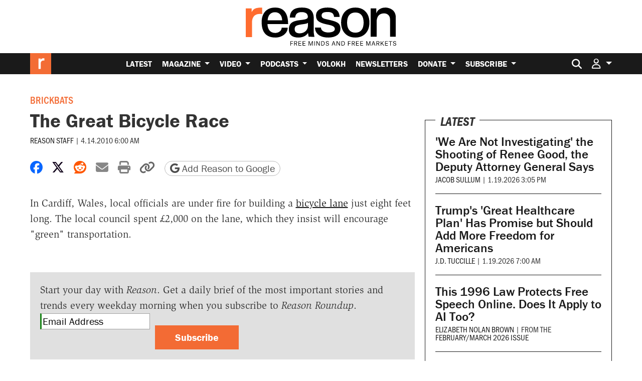

--- FILE ---
content_type: text/html; charset=utf-8
request_url: https://www.google.com/recaptcha/api2/anchor?ar=1&k=6LeMnkUaAAAAALL8T1-XAyB7vxpOeTExu6KwR48-&co=aHR0cHM6Ly9yZWFzb24uY29tOjQ0Mw..&hl=en&v=PoyoqOPhxBO7pBk68S4YbpHZ&size=invisible&anchor-ms=20000&execute-ms=30000&cb=6bmu88cnq4h4
body_size: 48709
content:
<!DOCTYPE HTML><html dir="ltr" lang="en"><head><meta http-equiv="Content-Type" content="text/html; charset=UTF-8">
<meta http-equiv="X-UA-Compatible" content="IE=edge">
<title>reCAPTCHA</title>
<style type="text/css">
/* cyrillic-ext */
@font-face {
  font-family: 'Roboto';
  font-style: normal;
  font-weight: 400;
  font-stretch: 100%;
  src: url(//fonts.gstatic.com/s/roboto/v48/KFO7CnqEu92Fr1ME7kSn66aGLdTylUAMa3GUBHMdazTgWw.woff2) format('woff2');
  unicode-range: U+0460-052F, U+1C80-1C8A, U+20B4, U+2DE0-2DFF, U+A640-A69F, U+FE2E-FE2F;
}
/* cyrillic */
@font-face {
  font-family: 'Roboto';
  font-style: normal;
  font-weight: 400;
  font-stretch: 100%;
  src: url(//fonts.gstatic.com/s/roboto/v48/KFO7CnqEu92Fr1ME7kSn66aGLdTylUAMa3iUBHMdazTgWw.woff2) format('woff2');
  unicode-range: U+0301, U+0400-045F, U+0490-0491, U+04B0-04B1, U+2116;
}
/* greek-ext */
@font-face {
  font-family: 'Roboto';
  font-style: normal;
  font-weight: 400;
  font-stretch: 100%;
  src: url(//fonts.gstatic.com/s/roboto/v48/KFO7CnqEu92Fr1ME7kSn66aGLdTylUAMa3CUBHMdazTgWw.woff2) format('woff2');
  unicode-range: U+1F00-1FFF;
}
/* greek */
@font-face {
  font-family: 'Roboto';
  font-style: normal;
  font-weight: 400;
  font-stretch: 100%;
  src: url(//fonts.gstatic.com/s/roboto/v48/KFO7CnqEu92Fr1ME7kSn66aGLdTylUAMa3-UBHMdazTgWw.woff2) format('woff2');
  unicode-range: U+0370-0377, U+037A-037F, U+0384-038A, U+038C, U+038E-03A1, U+03A3-03FF;
}
/* math */
@font-face {
  font-family: 'Roboto';
  font-style: normal;
  font-weight: 400;
  font-stretch: 100%;
  src: url(//fonts.gstatic.com/s/roboto/v48/KFO7CnqEu92Fr1ME7kSn66aGLdTylUAMawCUBHMdazTgWw.woff2) format('woff2');
  unicode-range: U+0302-0303, U+0305, U+0307-0308, U+0310, U+0312, U+0315, U+031A, U+0326-0327, U+032C, U+032F-0330, U+0332-0333, U+0338, U+033A, U+0346, U+034D, U+0391-03A1, U+03A3-03A9, U+03B1-03C9, U+03D1, U+03D5-03D6, U+03F0-03F1, U+03F4-03F5, U+2016-2017, U+2034-2038, U+203C, U+2040, U+2043, U+2047, U+2050, U+2057, U+205F, U+2070-2071, U+2074-208E, U+2090-209C, U+20D0-20DC, U+20E1, U+20E5-20EF, U+2100-2112, U+2114-2115, U+2117-2121, U+2123-214F, U+2190, U+2192, U+2194-21AE, U+21B0-21E5, U+21F1-21F2, U+21F4-2211, U+2213-2214, U+2216-22FF, U+2308-230B, U+2310, U+2319, U+231C-2321, U+2336-237A, U+237C, U+2395, U+239B-23B7, U+23D0, U+23DC-23E1, U+2474-2475, U+25AF, U+25B3, U+25B7, U+25BD, U+25C1, U+25CA, U+25CC, U+25FB, U+266D-266F, U+27C0-27FF, U+2900-2AFF, U+2B0E-2B11, U+2B30-2B4C, U+2BFE, U+3030, U+FF5B, U+FF5D, U+1D400-1D7FF, U+1EE00-1EEFF;
}
/* symbols */
@font-face {
  font-family: 'Roboto';
  font-style: normal;
  font-weight: 400;
  font-stretch: 100%;
  src: url(//fonts.gstatic.com/s/roboto/v48/KFO7CnqEu92Fr1ME7kSn66aGLdTylUAMaxKUBHMdazTgWw.woff2) format('woff2');
  unicode-range: U+0001-000C, U+000E-001F, U+007F-009F, U+20DD-20E0, U+20E2-20E4, U+2150-218F, U+2190, U+2192, U+2194-2199, U+21AF, U+21E6-21F0, U+21F3, U+2218-2219, U+2299, U+22C4-22C6, U+2300-243F, U+2440-244A, U+2460-24FF, U+25A0-27BF, U+2800-28FF, U+2921-2922, U+2981, U+29BF, U+29EB, U+2B00-2BFF, U+4DC0-4DFF, U+FFF9-FFFB, U+10140-1018E, U+10190-1019C, U+101A0, U+101D0-101FD, U+102E0-102FB, U+10E60-10E7E, U+1D2C0-1D2D3, U+1D2E0-1D37F, U+1F000-1F0FF, U+1F100-1F1AD, U+1F1E6-1F1FF, U+1F30D-1F30F, U+1F315, U+1F31C, U+1F31E, U+1F320-1F32C, U+1F336, U+1F378, U+1F37D, U+1F382, U+1F393-1F39F, U+1F3A7-1F3A8, U+1F3AC-1F3AF, U+1F3C2, U+1F3C4-1F3C6, U+1F3CA-1F3CE, U+1F3D4-1F3E0, U+1F3ED, U+1F3F1-1F3F3, U+1F3F5-1F3F7, U+1F408, U+1F415, U+1F41F, U+1F426, U+1F43F, U+1F441-1F442, U+1F444, U+1F446-1F449, U+1F44C-1F44E, U+1F453, U+1F46A, U+1F47D, U+1F4A3, U+1F4B0, U+1F4B3, U+1F4B9, U+1F4BB, U+1F4BF, U+1F4C8-1F4CB, U+1F4D6, U+1F4DA, U+1F4DF, U+1F4E3-1F4E6, U+1F4EA-1F4ED, U+1F4F7, U+1F4F9-1F4FB, U+1F4FD-1F4FE, U+1F503, U+1F507-1F50B, U+1F50D, U+1F512-1F513, U+1F53E-1F54A, U+1F54F-1F5FA, U+1F610, U+1F650-1F67F, U+1F687, U+1F68D, U+1F691, U+1F694, U+1F698, U+1F6AD, U+1F6B2, U+1F6B9-1F6BA, U+1F6BC, U+1F6C6-1F6CF, U+1F6D3-1F6D7, U+1F6E0-1F6EA, U+1F6F0-1F6F3, U+1F6F7-1F6FC, U+1F700-1F7FF, U+1F800-1F80B, U+1F810-1F847, U+1F850-1F859, U+1F860-1F887, U+1F890-1F8AD, U+1F8B0-1F8BB, U+1F8C0-1F8C1, U+1F900-1F90B, U+1F93B, U+1F946, U+1F984, U+1F996, U+1F9E9, U+1FA00-1FA6F, U+1FA70-1FA7C, U+1FA80-1FA89, U+1FA8F-1FAC6, U+1FACE-1FADC, U+1FADF-1FAE9, U+1FAF0-1FAF8, U+1FB00-1FBFF;
}
/* vietnamese */
@font-face {
  font-family: 'Roboto';
  font-style: normal;
  font-weight: 400;
  font-stretch: 100%;
  src: url(//fonts.gstatic.com/s/roboto/v48/KFO7CnqEu92Fr1ME7kSn66aGLdTylUAMa3OUBHMdazTgWw.woff2) format('woff2');
  unicode-range: U+0102-0103, U+0110-0111, U+0128-0129, U+0168-0169, U+01A0-01A1, U+01AF-01B0, U+0300-0301, U+0303-0304, U+0308-0309, U+0323, U+0329, U+1EA0-1EF9, U+20AB;
}
/* latin-ext */
@font-face {
  font-family: 'Roboto';
  font-style: normal;
  font-weight: 400;
  font-stretch: 100%;
  src: url(//fonts.gstatic.com/s/roboto/v48/KFO7CnqEu92Fr1ME7kSn66aGLdTylUAMa3KUBHMdazTgWw.woff2) format('woff2');
  unicode-range: U+0100-02BA, U+02BD-02C5, U+02C7-02CC, U+02CE-02D7, U+02DD-02FF, U+0304, U+0308, U+0329, U+1D00-1DBF, U+1E00-1E9F, U+1EF2-1EFF, U+2020, U+20A0-20AB, U+20AD-20C0, U+2113, U+2C60-2C7F, U+A720-A7FF;
}
/* latin */
@font-face {
  font-family: 'Roboto';
  font-style: normal;
  font-weight: 400;
  font-stretch: 100%;
  src: url(//fonts.gstatic.com/s/roboto/v48/KFO7CnqEu92Fr1ME7kSn66aGLdTylUAMa3yUBHMdazQ.woff2) format('woff2');
  unicode-range: U+0000-00FF, U+0131, U+0152-0153, U+02BB-02BC, U+02C6, U+02DA, U+02DC, U+0304, U+0308, U+0329, U+2000-206F, U+20AC, U+2122, U+2191, U+2193, U+2212, U+2215, U+FEFF, U+FFFD;
}
/* cyrillic-ext */
@font-face {
  font-family: 'Roboto';
  font-style: normal;
  font-weight: 500;
  font-stretch: 100%;
  src: url(//fonts.gstatic.com/s/roboto/v48/KFO7CnqEu92Fr1ME7kSn66aGLdTylUAMa3GUBHMdazTgWw.woff2) format('woff2');
  unicode-range: U+0460-052F, U+1C80-1C8A, U+20B4, U+2DE0-2DFF, U+A640-A69F, U+FE2E-FE2F;
}
/* cyrillic */
@font-face {
  font-family: 'Roboto';
  font-style: normal;
  font-weight: 500;
  font-stretch: 100%;
  src: url(//fonts.gstatic.com/s/roboto/v48/KFO7CnqEu92Fr1ME7kSn66aGLdTylUAMa3iUBHMdazTgWw.woff2) format('woff2');
  unicode-range: U+0301, U+0400-045F, U+0490-0491, U+04B0-04B1, U+2116;
}
/* greek-ext */
@font-face {
  font-family: 'Roboto';
  font-style: normal;
  font-weight: 500;
  font-stretch: 100%;
  src: url(//fonts.gstatic.com/s/roboto/v48/KFO7CnqEu92Fr1ME7kSn66aGLdTylUAMa3CUBHMdazTgWw.woff2) format('woff2');
  unicode-range: U+1F00-1FFF;
}
/* greek */
@font-face {
  font-family: 'Roboto';
  font-style: normal;
  font-weight: 500;
  font-stretch: 100%;
  src: url(//fonts.gstatic.com/s/roboto/v48/KFO7CnqEu92Fr1ME7kSn66aGLdTylUAMa3-UBHMdazTgWw.woff2) format('woff2');
  unicode-range: U+0370-0377, U+037A-037F, U+0384-038A, U+038C, U+038E-03A1, U+03A3-03FF;
}
/* math */
@font-face {
  font-family: 'Roboto';
  font-style: normal;
  font-weight: 500;
  font-stretch: 100%;
  src: url(//fonts.gstatic.com/s/roboto/v48/KFO7CnqEu92Fr1ME7kSn66aGLdTylUAMawCUBHMdazTgWw.woff2) format('woff2');
  unicode-range: U+0302-0303, U+0305, U+0307-0308, U+0310, U+0312, U+0315, U+031A, U+0326-0327, U+032C, U+032F-0330, U+0332-0333, U+0338, U+033A, U+0346, U+034D, U+0391-03A1, U+03A3-03A9, U+03B1-03C9, U+03D1, U+03D5-03D6, U+03F0-03F1, U+03F4-03F5, U+2016-2017, U+2034-2038, U+203C, U+2040, U+2043, U+2047, U+2050, U+2057, U+205F, U+2070-2071, U+2074-208E, U+2090-209C, U+20D0-20DC, U+20E1, U+20E5-20EF, U+2100-2112, U+2114-2115, U+2117-2121, U+2123-214F, U+2190, U+2192, U+2194-21AE, U+21B0-21E5, U+21F1-21F2, U+21F4-2211, U+2213-2214, U+2216-22FF, U+2308-230B, U+2310, U+2319, U+231C-2321, U+2336-237A, U+237C, U+2395, U+239B-23B7, U+23D0, U+23DC-23E1, U+2474-2475, U+25AF, U+25B3, U+25B7, U+25BD, U+25C1, U+25CA, U+25CC, U+25FB, U+266D-266F, U+27C0-27FF, U+2900-2AFF, U+2B0E-2B11, U+2B30-2B4C, U+2BFE, U+3030, U+FF5B, U+FF5D, U+1D400-1D7FF, U+1EE00-1EEFF;
}
/* symbols */
@font-face {
  font-family: 'Roboto';
  font-style: normal;
  font-weight: 500;
  font-stretch: 100%;
  src: url(//fonts.gstatic.com/s/roboto/v48/KFO7CnqEu92Fr1ME7kSn66aGLdTylUAMaxKUBHMdazTgWw.woff2) format('woff2');
  unicode-range: U+0001-000C, U+000E-001F, U+007F-009F, U+20DD-20E0, U+20E2-20E4, U+2150-218F, U+2190, U+2192, U+2194-2199, U+21AF, U+21E6-21F0, U+21F3, U+2218-2219, U+2299, U+22C4-22C6, U+2300-243F, U+2440-244A, U+2460-24FF, U+25A0-27BF, U+2800-28FF, U+2921-2922, U+2981, U+29BF, U+29EB, U+2B00-2BFF, U+4DC0-4DFF, U+FFF9-FFFB, U+10140-1018E, U+10190-1019C, U+101A0, U+101D0-101FD, U+102E0-102FB, U+10E60-10E7E, U+1D2C0-1D2D3, U+1D2E0-1D37F, U+1F000-1F0FF, U+1F100-1F1AD, U+1F1E6-1F1FF, U+1F30D-1F30F, U+1F315, U+1F31C, U+1F31E, U+1F320-1F32C, U+1F336, U+1F378, U+1F37D, U+1F382, U+1F393-1F39F, U+1F3A7-1F3A8, U+1F3AC-1F3AF, U+1F3C2, U+1F3C4-1F3C6, U+1F3CA-1F3CE, U+1F3D4-1F3E0, U+1F3ED, U+1F3F1-1F3F3, U+1F3F5-1F3F7, U+1F408, U+1F415, U+1F41F, U+1F426, U+1F43F, U+1F441-1F442, U+1F444, U+1F446-1F449, U+1F44C-1F44E, U+1F453, U+1F46A, U+1F47D, U+1F4A3, U+1F4B0, U+1F4B3, U+1F4B9, U+1F4BB, U+1F4BF, U+1F4C8-1F4CB, U+1F4D6, U+1F4DA, U+1F4DF, U+1F4E3-1F4E6, U+1F4EA-1F4ED, U+1F4F7, U+1F4F9-1F4FB, U+1F4FD-1F4FE, U+1F503, U+1F507-1F50B, U+1F50D, U+1F512-1F513, U+1F53E-1F54A, U+1F54F-1F5FA, U+1F610, U+1F650-1F67F, U+1F687, U+1F68D, U+1F691, U+1F694, U+1F698, U+1F6AD, U+1F6B2, U+1F6B9-1F6BA, U+1F6BC, U+1F6C6-1F6CF, U+1F6D3-1F6D7, U+1F6E0-1F6EA, U+1F6F0-1F6F3, U+1F6F7-1F6FC, U+1F700-1F7FF, U+1F800-1F80B, U+1F810-1F847, U+1F850-1F859, U+1F860-1F887, U+1F890-1F8AD, U+1F8B0-1F8BB, U+1F8C0-1F8C1, U+1F900-1F90B, U+1F93B, U+1F946, U+1F984, U+1F996, U+1F9E9, U+1FA00-1FA6F, U+1FA70-1FA7C, U+1FA80-1FA89, U+1FA8F-1FAC6, U+1FACE-1FADC, U+1FADF-1FAE9, U+1FAF0-1FAF8, U+1FB00-1FBFF;
}
/* vietnamese */
@font-face {
  font-family: 'Roboto';
  font-style: normal;
  font-weight: 500;
  font-stretch: 100%;
  src: url(//fonts.gstatic.com/s/roboto/v48/KFO7CnqEu92Fr1ME7kSn66aGLdTylUAMa3OUBHMdazTgWw.woff2) format('woff2');
  unicode-range: U+0102-0103, U+0110-0111, U+0128-0129, U+0168-0169, U+01A0-01A1, U+01AF-01B0, U+0300-0301, U+0303-0304, U+0308-0309, U+0323, U+0329, U+1EA0-1EF9, U+20AB;
}
/* latin-ext */
@font-face {
  font-family: 'Roboto';
  font-style: normal;
  font-weight: 500;
  font-stretch: 100%;
  src: url(//fonts.gstatic.com/s/roboto/v48/KFO7CnqEu92Fr1ME7kSn66aGLdTylUAMa3KUBHMdazTgWw.woff2) format('woff2');
  unicode-range: U+0100-02BA, U+02BD-02C5, U+02C7-02CC, U+02CE-02D7, U+02DD-02FF, U+0304, U+0308, U+0329, U+1D00-1DBF, U+1E00-1E9F, U+1EF2-1EFF, U+2020, U+20A0-20AB, U+20AD-20C0, U+2113, U+2C60-2C7F, U+A720-A7FF;
}
/* latin */
@font-face {
  font-family: 'Roboto';
  font-style: normal;
  font-weight: 500;
  font-stretch: 100%;
  src: url(//fonts.gstatic.com/s/roboto/v48/KFO7CnqEu92Fr1ME7kSn66aGLdTylUAMa3yUBHMdazQ.woff2) format('woff2');
  unicode-range: U+0000-00FF, U+0131, U+0152-0153, U+02BB-02BC, U+02C6, U+02DA, U+02DC, U+0304, U+0308, U+0329, U+2000-206F, U+20AC, U+2122, U+2191, U+2193, U+2212, U+2215, U+FEFF, U+FFFD;
}
/* cyrillic-ext */
@font-face {
  font-family: 'Roboto';
  font-style: normal;
  font-weight: 900;
  font-stretch: 100%;
  src: url(//fonts.gstatic.com/s/roboto/v48/KFO7CnqEu92Fr1ME7kSn66aGLdTylUAMa3GUBHMdazTgWw.woff2) format('woff2');
  unicode-range: U+0460-052F, U+1C80-1C8A, U+20B4, U+2DE0-2DFF, U+A640-A69F, U+FE2E-FE2F;
}
/* cyrillic */
@font-face {
  font-family: 'Roboto';
  font-style: normal;
  font-weight: 900;
  font-stretch: 100%;
  src: url(//fonts.gstatic.com/s/roboto/v48/KFO7CnqEu92Fr1ME7kSn66aGLdTylUAMa3iUBHMdazTgWw.woff2) format('woff2');
  unicode-range: U+0301, U+0400-045F, U+0490-0491, U+04B0-04B1, U+2116;
}
/* greek-ext */
@font-face {
  font-family: 'Roboto';
  font-style: normal;
  font-weight: 900;
  font-stretch: 100%;
  src: url(//fonts.gstatic.com/s/roboto/v48/KFO7CnqEu92Fr1ME7kSn66aGLdTylUAMa3CUBHMdazTgWw.woff2) format('woff2');
  unicode-range: U+1F00-1FFF;
}
/* greek */
@font-face {
  font-family: 'Roboto';
  font-style: normal;
  font-weight: 900;
  font-stretch: 100%;
  src: url(//fonts.gstatic.com/s/roboto/v48/KFO7CnqEu92Fr1ME7kSn66aGLdTylUAMa3-UBHMdazTgWw.woff2) format('woff2');
  unicode-range: U+0370-0377, U+037A-037F, U+0384-038A, U+038C, U+038E-03A1, U+03A3-03FF;
}
/* math */
@font-face {
  font-family: 'Roboto';
  font-style: normal;
  font-weight: 900;
  font-stretch: 100%;
  src: url(//fonts.gstatic.com/s/roboto/v48/KFO7CnqEu92Fr1ME7kSn66aGLdTylUAMawCUBHMdazTgWw.woff2) format('woff2');
  unicode-range: U+0302-0303, U+0305, U+0307-0308, U+0310, U+0312, U+0315, U+031A, U+0326-0327, U+032C, U+032F-0330, U+0332-0333, U+0338, U+033A, U+0346, U+034D, U+0391-03A1, U+03A3-03A9, U+03B1-03C9, U+03D1, U+03D5-03D6, U+03F0-03F1, U+03F4-03F5, U+2016-2017, U+2034-2038, U+203C, U+2040, U+2043, U+2047, U+2050, U+2057, U+205F, U+2070-2071, U+2074-208E, U+2090-209C, U+20D0-20DC, U+20E1, U+20E5-20EF, U+2100-2112, U+2114-2115, U+2117-2121, U+2123-214F, U+2190, U+2192, U+2194-21AE, U+21B0-21E5, U+21F1-21F2, U+21F4-2211, U+2213-2214, U+2216-22FF, U+2308-230B, U+2310, U+2319, U+231C-2321, U+2336-237A, U+237C, U+2395, U+239B-23B7, U+23D0, U+23DC-23E1, U+2474-2475, U+25AF, U+25B3, U+25B7, U+25BD, U+25C1, U+25CA, U+25CC, U+25FB, U+266D-266F, U+27C0-27FF, U+2900-2AFF, U+2B0E-2B11, U+2B30-2B4C, U+2BFE, U+3030, U+FF5B, U+FF5D, U+1D400-1D7FF, U+1EE00-1EEFF;
}
/* symbols */
@font-face {
  font-family: 'Roboto';
  font-style: normal;
  font-weight: 900;
  font-stretch: 100%;
  src: url(//fonts.gstatic.com/s/roboto/v48/KFO7CnqEu92Fr1ME7kSn66aGLdTylUAMaxKUBHMdazTgWw.woff2) format('woff2');
  unicode-range: U+0001-000C, U+000E-001F, U+007F-009F, U+20DD-20E0, U+20E2-20E4, U+2150-218F, U+2190, U+2192, U+2194-2199, U+21AF, U+21E6-21F0, U+21F3, U+2218-2219, U+2299, U+22C4-22C6, U+2300-243F, U+2440-244A, U+2460-24FF, U+25A0-27BF, U+2800-28FF, U+2921-2922, U+2981, U+29BF, U+29EB, U+2B00-2BFF, U+4DC0-4DFF, U+FFF9-FFFB, U+10140-1018E, U+10190-1019C, U+101A0, U+101D0-101FD, U+102E0-102FB, U+10E60-10E7E, U+1D2C0-1D2D3, U+1D2E0-1D37F, U+1F000-1F0FF, U+1F100-1F1AD, U+1F1E6-1F1FF, U+1F30D-1F30F, U+1F315, U+1F31C, U+1F31E, U+1F320-1F32C, U+1F336, U+1F378, U+1F37D, U+1F382, U+1F393-1F39F, U+1F3A7-1F3A8, U+1F3AC-1F3AF, U+1F3C2, U+1F3C4-1F3C6, U+1F3CA-1F3CE, U+1F3D4-1F3E0, U+1F3ED, U+1F3F1-1F3F3, U+1F3F5-1F3F7, U+1F408, U+1F415, U+1F41F, U+1F426, U+1F43F, U+1F441-1F442, U+1F444, U+1F446-1F449, U+1F44C-1F44E, U+1F453, U+1F46A, U+1F47D, U+1F4A3, U+1F4B0, U+1F4B3, U+1F4B9, U+1F4BB, U+1F4BF, U+1F4C8-1F4CB, U+1F4D6, U+1F4DA, U+1F4DF, U+1F4E3-1F4E6, U+1F4EA-1F4ED, U+1F4F7, U+1F4F9-1F4FB, U+1F4FD-1F4FE, U+1F503, U+1F507-1F50B, U+1F50D, U+1F512-1F513, U+1F53E-1F54A, U+1F54F-1F5FA, U+1F610, U+1F650-1F67F, U+1F687, U+1F68D, U+1F691, U+1F694, U+1F698, U+1F6AD, U+1F6B2, U+1F6B9-1F6BA, U+1F6BC, U+1F6C6-1F6CF, U+1F6D3-1F6D7, U+1F6E0-1F6EA, U+1F6F0-1F6F3, U+1F6F7-1F6FC, U+1F700-1F7FF, U+1F800-1F80B, U+1F810-1F847, U+1F850-1F859, U+1F860-1F887, U+1F890-1F8AD, U+1F8B0-1F8BB, U+1F8C0-1F8C1, U+1F900-1F90B, U+1F93B, U+1F946, U+1F984, U+1F996, U+1F9E9, U+1FA00-1FA6F, U+1FA70-1FA7C, U+1FA80-1FA89, U+1FA8F-1FAC6, U+1FACE-1FADC, U+1FADF-1FAE9, U+1FAF0-1FAF8, U+1FB00-1FBFF;
}
/* vietnamese */
@font-face {
  font-family: 'Roboto';
  font-style: normal;
  font-weight: 900;
  font-stretch: 100%;
  src: url(//fonts.gstatic.com/s/roboto/v48/KFO7CnqEu92Fr1ME7kSn66aGLdTylUAMa3OUBHMdazTgWw.woff2) format('woff2');
  unicode-range: U+0102-0103, U+0110-0111, U+0128-0129, U+0168-0169, U+01A0-01A1, U+01AF-01B0, U+0300-0301, U+0303-0304, U+0308-0309, U+0323, U+0329, U+1EA0-1EF9, U+20AB;
}
/* latin-ext */
@font-face {
  font-family: 'Roboto';
  font-style: normal;
  font-weight: 900;
  font-stretch: 100%;
  src: url(//fonts.gstatic.com/s/roboto/v48/KFO7CnqEu92Fr1ME7kSn66aGLdTylUAMa3KUBHMdazTgWw.woff2) format('woff2');
  unicode-range: U+0100-02BA, U+02BD-02C5, U+02C7-02CC, U+02CE-02D7, U+02DD-02FF, U+0304, U+0308, U+0329, U+1D00-1DBF, U+1E00-1E9F, U+1EF2-1EFF, U+2020, U+20A0-20AB, U+20AD-20C0, U+2113, U+2C60-2C7F, U+A720-A7FF;
}
/* latin */
@font-face {
  font-family: 'Roboto';
  font-style: normal;
  font-weight: 900;
  font-stretch: 100%;
  src: url(//fonts.gstatic.com/s/roboto/v48/KFO7CnqEu92Fr1ME7kSn66aGLdTylUAMa3yUBHMdazQ.woff2) format('woff2');
  unicode-range: U+0000-00FF, U+0131, U+0152-0153, U+02BB-02BC, U+02C6, U+02DA, U+02DC, U+0304, U+0308, U+0329, U+2000-206F, U+20AC, U+2122, U+2191, U+2193, U+2212, U+2215, U+FEFF, U+FFFD;
}

</style>
<link rel="stylesheet" type="text/css" href="https://www.gstatic.com/recaptcha/releases/PoyoqOPhxBO7pBk68S4YbpHZ/styles__ltr.css">
<script nonce="QSJgF3KodSTMVSQ9Ur3qeQ" type="text/javascript">window['__recaptcha_api'] = 'https://www.google.com/recaptcha/api2/';</script>
<script type="text/javascript" src="https://www.gstatic.com/recaptcha/releases/PoyoqOPhxBO7pBk68S4YbpHZ/recaptcha__en.js" nonce="QSJgF3KodSTMVSQ9Ur3qeQ">
      
    </script></head>
<body><div id="rc-anchor-alert" class="rc-anchor-alert"></div>
<input type="hidden" id="recaptcha-token" value="[base64]">
<script type="text/javascript" nonce="QSJgF3KodSTMVSQ9Ur3qeQ">
      recaptcha.anchor.Main.init("[\x22ainput\x22,[\x22bgdata\x22,\x22\x22,\[base64]/[base64]/UltIKytdPWE6KGE8MjA0OD9SW0grK109YT4+NnwxOTI6KChhJjY0NTEyKT09NTUyOTYmJnErMTxoLmxlbmd0aCYmKGguY2hhckNvZGVBdChxKzEpJjY0NTEyKT09NTYzMjA/[base64]/MjU1OlI/[base64]/[base64]/[base64]/[base64]/[base64]/[base64]/[base64]/[base64]/[base64]/[base64]\x22,\[base64]\\u003d\\u003d\x22,\x22w6HCkmvDgMOpe8K5wqVpwp/Dn8Kfwqo7wp/Cn8Kfw6hAw5hSwpjDiMOQw7zCtyLDlx7ChcOmfQrCgsKdBMOMwpXColjDvsKsw5JdesKIw7EZMcOta8Krwrs8M8KAw6fDv8OuVBHCtm/DsX4iwrUAcW9+JRLDnWPCs8O5Pz9Bw74owo17w47DtcKkw5k6FsKYw7p6wqoHwrnCtxHDu33ClMK2w6XDv3TCqsOawp7Cri3ChsOjQsKCLw7Cqw7CkVfDl8OmNFRiwoXDqcO6w6JSSAN5wqfDq3fDr8K9ZTTCscOyw7DCtsKpwp/CnsKrwpE8wrvCrH7Csj3CrXjDo8K+OBjDtsK9CsOQZMOgG1xRw4LCnXrDnhMBw7nCtsOmwpV1GcK8LwpLHMK8w78gwqfClsOmDMKXcRl7wr/Du17Diko4DCnDjMOIwrdxw4Bcwo7CuGnCucOcS8OSwq4uDMOnDMKIw5TDpWEFAMODQ07CnhHDpRIOXMOiw47DmH8iesK0wr9ACsO2XBjCnMKqIsKncMO0CyjCqsODC8OsJ20QaFnDpsKML8KrwqlpA1VCw5UNZ8KNw7/DpcOXJsKdwqZuU0/DonnCmUtdJ8KkMcOdw7jDvjvDpsKqO8OACHHCvcODCWY+eDDCpj/CisOgw6TDgzbDl0lbw4x6dSI9Amd4acK7wojDqg/CggbDpMOGw6cFwpBvwp45T8K7YcOLw59/DQ4DfF7DhlQFbsOowqZDwr/Cl8O3SsKdwqDCmcORwoPCt8OPPsKJwpVqTMOJwo/CpMOwwrDDl8O3w6s2LMKAbsOEw4LDm8KPw5l/wqjDgMO7SS48EyFiw7Z/[base64]/CrsKQHgvClmvDq8ORNW7CvMK+XDfCusOiWlAWw5/CkEDDocOebsKcXx/CisKJw7/DvsKqwqjDpFQ9c2ZSecKGCFlrwrt9csOLwp1/J3lPw5vCqSUPOTBQw4jDnsO/[base64]/wpXCg8O5ZhEQwprCh8Ouwq5zWg/Cu8KWw7x1w5HCqMOdLMOlUjoSwr3Cp8OwwrdVwrDCs37DtzQtUcKGwqQPLHIBFcKtXMO4wq3Dv8Kvw5jDicKgw4V7wp3ChcOWPMOfVcKVZxbChcOHwptuwoMTwp5ASyjCvDfChCQyZMOtPHjDqsKhBcK3GX7CssOSHMOtR3/Dq8OGTQ/DhCfDhsOUQcKZEgnDtsKgenMSeFhEXMOiLgEnw6J6Y8KLw5hdw5zCsHY5wqLCisKzw43DtcKSCMK2aRIKCiJ6XAnDnsONAx5uAsKzXVvCrcKzwqzCuVMyw4rCv8OYbQM5wpowHcKJecKwYCjCqcKxw70WHH7CmsOsK8Kxwo4mw4rDoErCogHDjV50w5U2w7/DtsOiwphJKGfDr8Kfwo/CpzUow5TCusKUXsKAw4TCu0/DhMK5wqrDtMKgwofDjcOfwoXDklTDk8OCw5htaGB2woDCpsKOw47DlxQ0GS3CvTxsHcK4asOOw5bDkMOpwodLwqMdCcObKA/[base64]/CpXrCsHI6wr/[base64]/AR4kCcKmwpdDw67ChsOew7tbwpzDtAsTwozCggjCk8KBwrhyY2nCngHDtFDChDzDvsOWwpB1wrjCpkFXJcKSVijDnzhiGynCkyPDl8O7w4/[base64]/DjsKQCQPCtsK3RcOTS8KoTsKlOiPDlsOowrcVwrXCrERvGwXCm8Ktw4IvT8K/[base64]/ChcOKAhnDn8OvYcK/[base64]/fMOBF8O8wq/Cm1bDgcK2NUnCv8O8VwnDisOHGhoDw4dnwot/w4XDjlXDv8Kjw4gcVMKUMsKMNsOMZ8KsHcKCf8KCCcKwwrIdwo88wrknwo5Fe8KtVG/Ci8K0ZwY4Yx8OJMOvR8K3A8KBwrdSBELCpHDCqH/CgMOmw4dQGA/[base64]/d8Opwo3DicOnw6fDlcOjwq7CtEQfwoAxHMO1wpFEw6hTwrrCkD/DiMOQSCjCicOlVXjDn8OMbHxhUMOZSMKrwqzCn8Oow7TDgnETK2DDrMKiwrtEwrjDll7DpcKGw63DucKvwq41w7/DkMONbAvDrCxcJhTDoix7w5RyNkrCoBTCo8KoRTzDusKDwrk8LyFSCsOYN8KOw6rDssKLwqHCnmwGRG7DlMO+A8KjwpdGIV7Cu8KYw7HDlyk1VDrDicOrcsK/wpjCti9gwq8fwpnDusO2KcOrw6vCugPCjBFewq3DgA5Kw43Ch8KywrvCjsK/X8OawoDCp1HCrkjCh1J0w5rDmFnCn8KMOlYDXMOaw7zDi38+IyzChsO7LMOKwrHDnwvDvsOvF8OyKkpwY8OfecOwMykfTMO8AcKewrvCpMK4wpjDhhVGw6RBw4zDjcORIMKffsKsKMOqAcOJUsKzw4vDnW3DkmzDqS1NJ8KRw6HCq8O2wr/DrsKHQ8OfwoHDm0w1EBjCswvDpwdlLcKIwoHDtyLCrVYdCsO3wotqwrgsehTCsVkRaMKGwo/Cr8Okw4NYW8KFB8KAw5h+woU9wo3DjMKFwo8lbkjCmcKMw4UMwrs2KsOkZsKRw6HDpikPY8OYQ8KKw5zDg8OTaCBrw6vDrRvDom/[base64]/w7AGw7MeYcKTTw5sMEIXKcKJOMOSwr1FekPCu8KEXC7DocOpwpDDu8KSw4sudsKBO8OrBMORbVE6w590EyDCtsK3w501w5kHSRJMwoXDnzLDnMOZw6FlwrVRbsOmFsK9wrYNw7NHwr/[base64]/CjMKzwr8zADrCuMOGOW87WcK+wrISw7Adwq7Cv2VNwro9wrDCjCUvXFUaHjrCpsOceMO/UB4Nw5lGK8OOwpIkcMOzwotow5PCkCQOcMKsLF5OAsODaFfCq3HCuMOibVHDtxo/w65fUTQ8w47DixLCul14FkIow47Dih1qwphQwqsiw5JILcKiw6PDhXbDmMKJw53Ds8ODw55WZMO3wpUow6ACwqovUcKHK8Oew4jDvcKVwqjCmH7DpMKnwoDDt8KAwrxXI1RKwr7CkXDDm8KKWFFQXMOeayJhw7vDg8Oew6LDtzdywpISwoxywr7DiMKeAEIBwo3Dl8O/f8OdwpBYKinDvsO2CCRAw5xsaMOsw6DDgQvDkVPDhMOkR2/DscO+w67DicOKZnbCosOdw5EaO1nCicKkw4hXwpTCkk56TXfDhw3Cv8OWVSnCiMKGcgVLJcO5C8KPPMKFwqUKw7bCgxRwe8KTBcO/XMKOA8O9BjPCgFXDvUPDg8KVeMOfAMK2w6c+RcKMdsKowqUgwowjW1UbQ8KfdzDCrsKHwrvDvcKLwr7CtMOtMcKFYsOKLsOqN8OQwpZBwp/CmjDCs2ZqQkTCr8KXUXfDpzUfBmzDlkwWwogWAcO/UU3CqxxlwqALwqPCtATDhMK/w7d7w7www50BYmrDjsOLwqVhZlpRwrTCsDLDocOHA8OzYsOjwrHDkxtYRFB8MDzDlWvCmAXCtULDmkFueQQnN8K0AR/DmUHCo3fCo8KOw4HDusKiIcK9wrhLHsOWcsKGwrHCulnDlE97O8ObwosCWSZtSjwcYcOWQ2TDosOOw7Fkw4IIwr8cIBXDpDXCqsK5w5HCsmg9w4/[base64]/[base64]/NWHDkcOmwrPDlhZCw63Cu8OjwrXCsMOUcsKrG3dSMMKmw6d+FDXCvEDCtFLDq8K4Cl02w4kWdAdEeMKmwpDDr8O4QGbCqgcgaCMwOk7DvXAQKh7DlE/[base64]/[base64]/CrUXCpsOEeMO7w6PDg0nCkSNZSFTDr8OSw7bDucOjw7zCkcOJwpzDrzrCnRYewo1Aw5DDqMKywqXDnsOSwqHCoTbDlcOaB159bwFSw4rDtjfDqMKcQ8O/QMOPwobCjMOnOMKPw6vCvVTDqMOwbMOCPTDDonkawqdtwrEuR8O2woLChBw/wodCSgNGwqXDiTDDt8KZB8Odw4TDg3kzanzCmhoQVxXDgGtQwqc6bsOBwqxyd8KQwogMwoc/FcOmAsKrw6bDm8K0wpoQE03DpXfCrkY4cXc9w6YwwoTCvsKbw6FuRsOcw5TCkTXCjzHDqG3Ck8Kqw59mw73DrMO6RMOfR8KWwqolwo4xEDvDq8OlwpHCqsKPMiDDl8O7w6vDrjlIw7REw4l/[base64]/DgMO8fsKrwrjDjFhqWXTCvMOOd8Oow4zDpQbClcO6wqfCkcO/RVtkScKSwogwwqHCmcK0w7zClDfDicKJw6o/[base64]/w5vDncOnw4o/AUrDqFXClTg2w4wdw6Vjw47Dnxw6wqoYbMKeUcO4wozCsRJ3eMKXY8OtwohfwpkJw6Ytwr7DlXUrwoVUGhFtEsOsQ8O8wo3Dtn8KBcOtOWleCVxJVTEAw6DCusKdw5x8w4lrYR0RScKrw453w58nwobCpSlDw7DDrU1Cwr/[base64]/DscKCU8KawpZNwoHDq8O5woNZw7bCm8KbZsOCw646A8O+YiJLw6fDnMKBwpIjNFXDq0bCjwJGZz1kw7TCmcKmwqPCvMK2ccK1woTDvHYUDsKnwp9YworCrMKkBirDvcOVw47CrXBYw5/[base64]/wpzDpsKmJMOPwrbCh8K3w7DCrRDDq8OmL25NCGbCoFcpwqxsw6QXw7PCliYNdMKbIMOtEcOrw5Z3Z8Okw6fCrcKhHxfDr8Kfw5AbJ8K8RlRdwqJNLcO/Sj0zWlcrw4o9ZwJFbcOrc8O0V8OTwqbDkcOUw75Jw643c8Ovwo9CZnEEwoXDtFUZPcOZTFoowrzDlcKZw6l6w5bCgMKqQcO1w6TDgDjCk8OmDMOvw4vDlljCtV/DnMKYwq8Yw5fClGbCp8OLScOLHHzDgcOGDcKjIcOIw7Qmw49Gw7suW2LCh2zCijvClcO3UmRoCT7Ch2grwq4rYAbCuMK1SyonHcK5w4ZWw7PCpWHDt8KMw6ZywpnDrMKjwpQmKcO/wpB8w4jCocOxVGrCmy/DmsOMwok7CVbDmsK+ZhLDlcOvdsKvWiBwWsKowqbDmsKRGQ7DkMKDwpt3GmfCtcODFAfCisK5bSrDt8K3wrRLwq7ClxHDrR8Cw6wUKsKvw75Jw6o5NMO7QxMsVXcnc8OhSWYXZcOvw58tCxTDsHrCkw4sajQiw4vCtcKbTcKCw7l/[base64]/Do3PCvgfCmsKrR8K1wrbCoR8iw47Cq8KBEsKKN8OLw5dlGsOEDEVfMsOewppMESEjI8Oaw5twPTxHw5rCp0dFw7fDksOUTcOOUH/[base64]/CgcOcwr95wofCsVTCgcKvXkYaw7zDg8K6V8OsGcO6wozDnRDCvzUlDB/Cr8Ovw6fDu8KKEynDjMOlw4rDtEJkeTDCqcOuFcKnOkzDj8OQJsKLLQfDk8OnKMKlWifDmcKKCsObw7cOw7NhwrjCp8OqGsK7w4gVw61UakTCr8OxbMOewqHCtMOYw59Gw4zClMK9Rm4VwoHDpcOZwpxPw73DuMKqwoE9wp/Cq2bDkkFqEDNrw5UWwp3CsFnCpBbCtU5OW08JRMOuH8OjwozCjirCtAvCjMOuInp5SsOWby8XwpUcSUIHwqM3wo/Cj8Kjw4fDg8OBaxZAw7PCpMOPw6E6EMKjAlHDncO1w6dEwpMfYmPCgMOdIT94OS3DsgvCpT1twoQrwr5FMcOCwqojIsOPw7tda8KAw7w8HHkgLQJAwoTCtjYxTi3CukQzXcKTEgdxAk5sIjQgB8K0w57CncK4w4NKw5M8cMKAF8Oewohfwp/DocK5bUZwTxfDucO6wp9PY8Orw6jDmkwBw6zDgTPCsMK0FsOSw6pLEG0KdS5TwqEfWDLDv8OQLMOWU8OfYMK2worCmMONSH4ODFvCmsKRV1vCl1fDuSIgw6RtOsObwrhjw6TCtgkzw4XCvcOdwqNKF8OJw5vCv1/CocKow4Z0W3chwrbDlsO/wqXCrmV2cVkHaWbCqsK2wrbCkMO/[base64]/DnsOiwpfDkS3DnsOswoxJHcO0C8O1XCDDnAfChsKgalbDr8KfKcK2N23DpMOtCzoZw6jDlsK3BMOSL0PCp3/DjcK6wozDumYSc2oMwrcZw7smw7nClWPDjsK1wpnDpAMtIR8gwp8YVzg2YhHCs8OVNsKHD0hpPQHDvMKDfHvDvMKMe2LCu8OBK8OdwpA7w7omTxHChcKUw6LDpcOWw4bDosO9w4/Co8OewoPCnMOXSMOKXTPDj3PCtMORRsOlw68YVy8RDCjDu1EneH/Dkh4gw7NkeFZRH8Kmwp7DvcONwrPCpW7Ds3PCgnl2asOgUMKLwqp0FFrCgm1/w4dJwoPCsWZxwqvCkXLDoHwddATDryHDiDtUw4QzScKtN8KQCV/DvcOxwrPCtsKuwoPCnsOxKcK1asOZwqB8wrHDs8KAw4gzw6XDrMKxKnzCrTB1wrXCjAXDqlHDl8O1wps7w7fCnmLCpFhjdMKxwqrCkMOuIV3Co8OFwopNw47DlwPDmsOSfsOJw7fDr8KiwrMHJMOmHsKOw7fDiDLChMO8woHCmF3Dv2wNeMO/fsKSRcKaw401wq3DoAc7E8O0w6XCmVcIOcOlwqbDgsOUD8Kzw4PDtMOCw7wzRk9Ww5AjUMKxw6LDmiAswqnDsmTCt0zCvMKEwp4zacOpw4JuEhxUw7DDsXRkYGASWcKQesOdawzChl/CkE4IDjMxw7DCr1gZMsKOFMOyaR3DjUxzPsKKw7EEbMOiwqVQccKdwo3DlEUjXFtpPygTFsOfw7PDisK3G8K5w4d5wpzCkRzCpnVIw7/DnyfClsK6wolHwozDl0zCtHxMwo08w7bDkA83w54Dw4TCiwTCkRMIJ0plERZfwqXCpcOuA8KnVAUJeMOZwoHCi8OIw7XDr8OGwo8sECzDjzwPw50IQ8OhwqLDgk/CncKmw6cMw7/[base64]/DiMO0wp/CrW3DkytuwoDCgcOow58fXE84w5pIw7tgw43CqCkGfBvCoWHCim1Pewl1G8OlGEoOwoc2bgdicCLDkV94wqHDgcKHw6MbIgvDtW8IwrgXwprCi341AMOBNi9zwpknb8OPw61Pw67CgHANwpHDrsObFCXDtyPDnGx/[base64]/wqB6GzZ5w7ZCw5pBw4p7ZF/CjcOfYDPCjDVWO8OMwrrCpzcGF0/ChnvCmMOXwpIywpMNLy9OS8KdwoZAwqJHw6tLWls2dcOtwoNvw6HChMOTL8O3UF9/V8OVMRNFXCrDjcKXF8OVBMOVd8Kvw47CrMOIw402w7B6w7zCoi5vU0RawrrDuMKmw6RCw61wYmp3w7nDjWvDisOaWhnCiMOOw4TCmQTDrXjDmsKzJsKedMO3WsKIwqRLwpFcNU/[base64]/Cg8ORwqF5CjA1NXXDjSrCrMO5DxNIw4BSPxrDhsKBw4p6w5URIsK2w78Iw4/[base64]/DnCrDncOXwojDs8KqXMOTw4jDpT4RGsOnw5ZjNE0jwqTDvRnDlydaCm3CrDXCpUsaGsKbDDkewpIVw5Nxwr3CjzHDuCfCucOiVlhgaMO7WT7DolEUPhcewrrDpsOKAwhhW8KFfcKmw7ofw4LDucKcw5RoJg09ZUh/OcOhR8KTa8OnKR7CjFrDqVXCvRkNDR0pw6x4FnLDuh8jL8KPwqE2acKvwpYSwrZqwoTCr8K5wqfDgz3DiVXClAV0w69Xwr3DiMOGw67ClhkvwqLDtETCm8KHw7Uxw7DCsF/CthFpVm0CMxbCgsKuwrJ+wqbDnFPDvcOCwoJHw6zDm8KRJ8KzecOkUxTCgy88w4XChsORwq/Dh8OcMsO2KCEywrVTR17DlcODw65+w5/DrEfCoWHCj8KNJcO4w59ewo8LA3DDtWTDjTYTLRLCmVfDg8K2Oh/Dkl5+w6zCncOow7nCl1s9w6FKUnbCgTZqw5vDjcOLMsOLRjt3LRjCvXXCucOYw7jDvMK2wpzCp8OZwp0hwrbCp8K6Y0Mnwp5zw6LCv27Dm8OKw7BQfsOow4cWA8KVw6V2w6QafUzDmcKJHMOED8OZwp/[base64]/DoA3CrMOUw6fCgkjDqXA0Kn0Uw4sWIMKxFMKgw48Lw5UUwrbDi8OCw6ktw63Dmm8Lw64wXcKuJjPDoRVbw4B+wo1pVTfDmQR8wow0bMOSwqVYCMODwosJw6NJQsOGWnwwfMKcXsKEZEMyw4AnaV3Dt8KIBcKXw4/[base64]/Dg8OyQnUrwp9Kw7Iyw7zDgQPCvl7CssOdJVnCo1/DkMOnB8KPwpcoW8KBAQHDsMOEw4fDumPDiGHDpU5JwqrCsUHDksKUecKRYmREA3nDqcK+w79dw6RRw7RIw5XDm8KfcsKta8KbwqhkVj9dVsOIeXI4w7A4HlVawqoXwrFsZjkZTypAwrjDtAzDmmrDqcOhwqs4w6HCuzDDmMO/ZXjDv1x/wpLCp39HTDXDoypnw6DDnn8Nwo/Cp8OTw43DvQ3ChxzCgGZ5Wx4Qw7XCozYRwqbCrsOkwpjDmHA8wr0lKBPCgRtPwrrDu8OGKi3CjcOEYxHCnTLDq8O0w6bClMK/wqLCu8OoUXHDlsKEBnYzJMK/w7fDqSJKXXIgasKPGMKfbH/DlHnCucORXhrCm8K0EMOZesKXwo9bB8O5OsOyGyYoKMKnwqpWYk/DuMK4dsOrDcK/[base64]/[base64]/CgsKoNcK0fgPDpcOkUH1+wobCr8Kna03CuTFjwojDtwx/D31CBx1KwpFLRBpFw5zCnwxsVW3DgmnCtMOYwopjw7LDqMOLCMOEwpU+wojCgzdWwq/DrkXCsw9bw4tAw5RLfcKES8OWH8K1wqhjwpbChG5/[base64]/w6LCqBPCtMOzwo3Dm8KLRgY3C8OlUWwQw6TDnsOLXgkxw4oWwrTCn8KhZH07HsORwoIAJcKiDyYww6HDiMOFwph2QMOjfMKswoc0w7JdZsOXw60Kw63CgsOWG07CtcKDw4Rdwo9mw5HCp8K/KlloHcOLGMKyE2jDrlnDlsKgwo8fwoxgwpfCmkkqTW7Cr8KpwofDs8K9w6bDsTszGV8Lw4M1w7DCk09zE1HChFXDmMO0w6bDvjHCtsOoJHzCvMO5WFHDq8Omw4chUsKKw7XCgG/Dt8O9Y8KCUsO/wqPDo3HCicKCYMObw5/[base64]/DvhPCnsOhccOgWSbCo8Kcw7oow7I7JcOkLnTDkXzCssOZwoxSXMKge3kSw7LCoMOyw5BYw7DDq8O7WMOsDUlewoloAkJcwopWwqHCkwDDshzCnsKbwoLDp8KZdxfDu8KfUUFrw6jCvTAgwqMmYgxOw5XDmMKYw4HDu8KCVsOCwpjChsO/Y8OFUsOPPMOfwpIAVsOndsKzVMO0O0PCrm7Cg0bCiMOKITvDosKiQ33DnsOXMcKPZ8K0G8OWwpzDr3HDhMO/wosyPMKCdsODO1sMPMOIw7DCqsKiw5wdwoHDqRXCs8OrG3DDtcKUen1iwqzDocKowqsDwobCsg/[base64]/DvMOdwqpIMDA+w5sjw5zCnMO/wpTDqcKnwqshJMKBwpIZwoHDlMKtTsKmw7Rcb3LCvE/DrsOrw7LCvClWw600C8OswoHDlMKwVMOMw4orw6fChXcSNgMiAXAJHFjCncOWwqpET2bDosOoFQ7CgE1TwqzDgsKiwofDi8KvTjF/[base64]/CssKWezDDqi7CswPCl8KcIsOfwrw+wrjDhVZoFhY1w6NuwocEYMKIUEfDqxpIXU/DksK5wqJCc8KmTMK5w44pdsOWw4t4PXoVwrPDl8KiBgDDnsOQwp7CncKUexQIw7FDI0ZpGAbDuBxQWUV5wp3DgUw7eEt6csO2woPDmcKGwqDDg1pzBS7CiMK3K8KYH8Kbw6TCoj8zw40faX7CknUWwrbCqwIzw6HDihDCk8OmWcKcw4Ujw4dQwphCw5Z/wp5iw7/[base64]/DjMK4wqTCnSnDlMOBwohbS8K5U8OqWhMVwqDDnwHCk8Kiex5AORkZZHjCuycmRnAAw7clSzILY8KXwrMEw5HClcOsw7nCl8KMAzxowoPCosOTTkJiwo/CgGwpWsOTHSVDHjLDvMOYw6jCgcOiQMOoD34iwpl8bxTCncKxXWbCosOyM8KgaGXCscKjLTUnFMO+bELDuMOPaMKzw7/ChgRyw4TCgGMtKsK6JMONZgRwwpzDm20Aw4k7Sx4yDyU/FsKRMWYAwqhOw4fDtAV1TBLCjmHDkMKBIwcOw5JLwrlPHMOlM1Jaw7DDl8Oew4IWw4/[base64]/[base64]/DoAQifcKYNyDChSB0QA0hwqpFQyouYMKTFUVBTQhGcXAGQwU1DsOEHBd+wrbDrFXDjMKXw4wLw7DDkBnDolRdU8K8w7jCk2w1DsOnMEfDn8OBw5EUw7DCoCoIw43CscOWw7DCucO1J8KZworDqHdrVcOgwoxvwoYnwrJ7F2sQHwghE8KhwoHDh8KNPMONwq/Ck0NZw6XCkWQzwpsOw5ssw5MQUMO/EsOJwqgIR8OXwqkSYmJRwq4OPkIPw5xEOcKwwpnCkU3DscOXwpTDpinCmB3Dl8K5RsODfcKbwoc9wq8QCsKIwpJUX8KdwpkTw67DoBfDvGJUThXDqyE9NcKwwp/DlsO5Bn/ChGBAwqpmw44XwpbCqxUrci7DpsOrw5xew6LDo8KEwoQ8VV9Nw4rDl8KpwojCtcK8wpkXSsKrw6zDqMKhb8OkM8KEIQZVBcOqw6rCkhsiw6HDoVQZw55DwojDj2JOKcKlIMKRXcOrQcOVwoonDsKBIXDDgMKzPMKbw59aa2nDqcOhw6PDri/CslMoZygvXWlzwpnDn0/Cqg3DvMONcnPDlFjDnV/CqivDl8KiwrkFw6whUmNbw7XCogtpw6fDjsOYwobDq18rw4LDh1oFdGN8w6xCRsKuwoLCjmrDq1vDmsOQw5gDwod3dsOmw6LCvTk1w7tfGVgZwop1DQoPSkB0wqlyecK2K8KqCF4KWMKmSDHCtXjClTTDm8K/wrbCjMKEwqVuwoEVYcOsSMOTLCwBwrgCwqFrDTPDtMOpBllhwo/DvT/CmhDCo3vDqgjDmcOPw6F+wo9SwqF3MwLCh3rDpWfDuMORKx5EfsOSejolYgXCom8WKHPCjm5sXsOAwptMWTETYW3Dj8KhNxUgw6TDqyDDosKaw4pJFjTDh8O7E1PDmSZEacKgSWASw4nDmE/[base64]/R27CkX/DrcOmccKlT2YJEsKywoAlwrLCmx42M38ZMwVhwqjDoXg7w55vwoxEJVzDmMO+wq3CkysCT8KxF8Kkwos2Bn9fwqkqG8KBSMKFaWpUDjTDtcO1wqzClsKGXsOMw5PCjGwJw7vDv8KIbMKJwpVjwqXDrh0Uwr/CkcOzdsOWBsKTw7bClsK8H8OEwpxow4rDj8KTQRgbwoTCm0ZKw6waKS5lwprDug3CnkTDpsOZWVrChMOAVGlnZQMIwq5EAgITfMOfRVddPwI8bT5hPMKfEMOeF8OGEsKIwqIpMsOOLcOKSX/[base64]/YcKKw69LflM2wpXDrVx9cw7DgzLCjsOOcwdbw7PCrmHDv1Y3w6lxwpTCisKYwphVccKfCMOAXMKfw4wvwrfCgzsrJsOoNMKlw5HCvsKCwonDusK+XMKFw6DCusO1w6fChsKyw4IfwoNybBs0G8KBwo3DgMO/MmFCNH4bw54/NAvCs8OEPMO6woHDmsOhw77CocO5O8OiXFLDgcKwRcKUGiXCt8K3w5smw4rDlMO5w7PCnDLDj03DgsK1HS7DkwDDsFB9wrzCkcOlw6Rqwp3Ck8KLS8KOwqPCicKkwrJ6csKmw5jDhgDDnn/Dvz7ChCTDv8O3dMKoworDn8OkwpXDgcOCw6HDhmrCpMKVJMOYaUXCssOrLMKhw7kFBWFLJcOiR8O7flEce37Cn8Kewp3CnMKpwow+w7dfGBTDliTCgHTDjMKuwo3DhXZKw41peWYFw7HDlBnDiA1YVV7DgRN4w6/DvjTDo8OkwpLCs2jCo8Okw5g5w64OwpoYw7rDg8KWwovCjgNYTxp1YEAxwpnDjsOiwo7ChMKNw53Drm3DrD02agNTNMK/JHzDnh0cw7LCmcKxKsOcw4ZvEcKQwqLCvsKXwpYWw6fDpcOpw5/DrMKyUcKRZTXCgMKgw5XCkT/DvRjDt8Kpwq3DgwFTwo4ew51rwofDhcOFUwROQCLDpcKAPyrCgMKQw7LDgSYQwqHDlXXDqcKIwrTChGrCnysqIH4qw43DgxDCq38ZTMKOwqIdI2PDhjQ3FcKew5vDshFMwrfCvcOLcD/[base64]/DisKzFVEHLwVAwrjDiRF/[base64]/CnGI1PUwFw57DjcOKw7tFwobDpicuRScuwrfDmToEwqPDnMOPw5UKw4FqK3PCgsO5KMOtw7UJfsKnw5xXbiTDvcOZIsOrA8OHIB/DhmjDnQzDjTrDp8O5PsKvM8OJI1/Dph3CtyHDp8O7wr/[base64]/CrEzCnMKFwpfCgMKrw7kvw4pnwrNIwqHCm8OJWRgTwq8SwqMXwozCqjjCq8OOZcKpcFrClS1HScOvYFZUBcKlwqfDuifCjlcpw4dbw7TDi8K+wqx1YsOdw40pw5RkGUdXw4U2f3cjw7jCtRfDvcO1ScOCRsO4XEgZR1NJwp/CnsKwwqE5bcKnwrcRwoY/[base64]/CsDFJwqrCiWTCssOiw4HDkAHCkcOXwp7DhMK3fsO7NzLCoMOFcsKpJTthVjAtUiHDjkdfw7/DonzDrmPDg8OfM8ORLFMaDj3CjMOIw7V8IBjCosKmwp7DpMKdwpkqCMKYw4AVVcK+acOXSMO4wr3DhsOrCSnClRN+SQgewpg5SMOgWyYCMMOKwpXCkcO+wr18HsOww7XDiSEFwr7CocO9w6PDm8Kpwr1kwqfCiU/DmxDCtcK3wq/CvsO/wqfCnMOXwpTDisKQS30XPcKOw5hNwr4kVm/DkVfCl8Khwr3DgMOkI8KawprCo8OZNEwtbiorU8KnUsOOw57DiHnCiwItwq7Ci8KGw73DjizDoQPDuRvCtiTCm2UKw44IwphQw6B1wq3ChDM0w4YNw7fCq8O/ccKiw4dSWMKXw4LDoX/[base64]/wp0dQ1/DogMOwoXChzEKw5vDtE8CfcOgF8O5WmbDqsKrwrbCsX/DgjcRWMOqw4XDmcKuFBTCsMONOcO1w7MBPXbCjXQKw6DDk2sHw4B4w7ZAwqnDrMOkw7vCqzRjwpbDrXpUAMOReFAidcKnWk1Hw59Dw6okCmjDjQLCscKzw5lZw6rCj8Ogw6BWwrIsw7p0w6bDqsOWYMK/[base64]/bMKAWsK5LcKReWZzw70uw4bDpi8cPCI1wqvCrsOtHg9/w6rDjWYlwo4zw5fCvjXCoWfChDrDm8KtbMKGw6F6wqI4w6kUA8KowrbCpnkccMKZXmLDj27DlMObLATDqGcYe2FtQsKpLRYBwpQPwrDDsSh0w6vDo8KHw7/[base64]/Cs8O0EwVGw7rDhcOiwrHDk8OwZ8KCTFoJw6ILwqowwpDDmsOTw5w2CWvCisKtw6F2OQA5wod4LMKtYBHCn1xEDU12w7BuZsOMQcONw6MIw4QDOcK1WjJDw6p/wpPClsK8BVtZw7zDgcKJw6DDhsKNC2fCoyM3w7DDgUFfeMOAD087c1/ChC7ChxlAw5g6ZEEyw6guF8OlCGZ9w5TConfCpMKPwpw1wrrDvsKBw6HCk38kaMKmwrbCnsO5esKwaVvChTzDjzHDicOOeMOwwrkewrTDrTwlwrdowq/CsmgHwoPDvkXDqMOxw7nDoMKuNcK6W2J7w4DDoSUlMcKTwpk5wolew4cLNhIrYsKMw7hWGRxiw5Zrw7jDh3URY8OofBUnOmrDm0LDoTh6woh+w4/CqMOJIMKIeFJfdsK7AcOjwqMaw61gHATDiSd+DMKuT3rCoivDp8OtwpMUQsKufMKZwoRLwrd3w6jDoDwDw5Ylw7JWTcOmIXYhw5bCisKULBfDrsOMw5pqw6ttwoIAemvDlHbCvlbDiR44AAV9bcK+KsKPw6w9Lh/Cj8Osw4XChsKhOgzDoybCj8OuMsOREQ3CgsKpw5gGw6EZwprDmmQQwqzCkBLCpMKdwql0OBJCw7NqwprDq8OKOBrDuzTCuMKTNMOATUV5wqnCuhnCsSsfdMORw4x1RsOXVFN8woM8csOKdsKwZ8O7BUx+wqQKwqzCscOWwonDhsOGwoh8wprDtcOWY8KMbMOVFibDoH/DvjrDinAIwqLDtMO6wp4swqfCo8KIDsOPwrtzw4HCssKlw4LDmMKiwrzDrkjCjTbCjiRcAMKmUcO4WlQMw5Zew5k8woPDncOnWUfDoGs9HMOUSinDsTI2G8OuwqPCiMODwqTCssOCUB7DhcKPwpJaw4LDrwPDj24xw6DDs2Fiw7TChMONCsOOwp/Dt8ODUi8cw4/[base64]/wrnCpcOjworDqwsnC8KLw4k8NDUKEsOQw43DgcKTwrFOUHJPw4UDw6vCsADCgT95f8OowrLCmgjCisKNUcO1f8Oqw5FMwqtSID8Ow5XCuXjCt8KCI8Obw7Ihw4ZZF8KQwo5VwpLDrwt4GwkKZEhIw4Z8fsOsw6xrw7LDhcOyw4E/w6HDlV/CosKRwoHDthrDlwo9w7EZcnjDrh1jw6nDtxHCsz7CrsOdwqDCrMKUKMK0woZOwoYeXFdSekpqw457w6PDuB3DqMOiwovDrsKZwrXCj8KAelRbSycaNkBmAn7DusKywoYBwp9bFcKRXsOlw6fCnMOvHsOOwpHCjngNGsOfBG/[base64]/wrhXQsKcBcO0FXsWKQI5wpjDvHQkwqvChWbDqDbDs8KLDnzCnFYFFcOhw7Qpw4kzAMO8FxEGU8OtQMKGw6Vzw5AwJChQdcO1w7zCu8OkJcKFFj7CpcKbB8K1wpDCrMOTw7YTw4DDqMKywrwILgc9wq/DtsO4X27Dm8OqRsOxwp0OW8OhV30KegzCm8OoTsKKwoTDg8OcaH/DlHvDjnTCqWFPQMOTVMO3wpHDhcOuwotrwox5S21LJ8OCwps/[base64]/Cl8OtNk/[base64]/ccKrwoTDikHCmMOhwqcQGCswbRTCisKiVXMfIcKGH0/ClsOqwrLDmz4MwpfDo17CkXvCuBlTasKgwonCsmpbwqDCoQpqwrHCkmHCsMKKAmoRwpfCv8KEw73CgF/DtcODCcOMZSIhDzV8V8OgwoPDoENAXzfDv8OMwoTDhsO+ZMKhw5pjaRnCmMO8YQk0wp3Cq8OTw6lew5Qhw6/Cv8OXUHMdWsKPNsOlw4rCpMO5H8KXw5MCMcKRwozDthtFa8K9YcOzO8OWA8KNCRLDlsO9ZHduGF9mwrBLXj0BJ8K2wq5tfS5uw6UOw4LCg13CtUdKwqg5VCjChcKjwpwyHsOsw4kOwrDDt3bCpjN/KF/Co8KcLsORHkfDp1vDlR0pw5DCmFE0EMK0wpt+cDzDnMOQwqPDoMOLw7LChMKsV8OCOMK/ScOPRsOnwph8ZMKNWykMwprDvm/DjsK8GMKIwq0Ba8OYd8Opw6lpw7A5wobCiMKaWyTCuyPCkBwowpfClVfDrMOOasOdwqwSbMKpAXJnw40UZcOMFjZGQ1hgwpLCssKkw4XDmn4iQMKlwqhMJFHDshhPXcOAcsK7wo5BwqEdwrFywr/Dq8KzJ8OtdsOgwp/DtWXDiXs6wqTCg8KoAsKfccO5W8OVUMOLM8KFGsOZJCllfMOpYiddElEXwp97E8Oxw5nCuMOEwr7ClFfDhhDDi8O2acKgXXFgwq8eSG9eWsOVw6UhOMK6w5/DrcOPM1UPUcKKwrvCn0RywonCvB/[base64]/CpVPDrMONwpHDrcKTAsK9wrLDp2oQw75RVsOfw5J4JSLCsMKVU8O5wqwlwpwABH04OMOIw6rDg8OaW8KqJMOKw5rCuRQyw7TCv8K0J8KYEBfDhTIPwrfDoMKgwrXDm8K5w4JfNMOiwoY5LcK5MHAEw7zDijMmamAMAGTDiBvDtDJAXh/DrcOKw4duLcK+YkETw5QwXcOgwqlVw5rCgTRJUMOfwqJUScKRwrUDeUN4w6MawpscwqnDlsKjw6rDmnJ5w7kaw4rDhzAETMORwqJcXMKoOmDCkxjDlWkMUsKQWk3CuwlbHcK1BMOdw7PCrAbDhF8YwqMkw4hTw6FAwo/[base64]/DsMOrGsOqPlMgw5x2w63DsTAnwpDDqMKRwrM8w6d/[base64]/Cn8O8w57CqMODw6jClsK7wr8Ow5PCkMK9BcKHwojCmQ1Ow7UAF1PDv8Kcw7PDqsOZCsOEVXjDg8OWaUrDthXDrMKxw4oVKcODwprDukXDhMK2Zx4AHMK+UMOpwrTDtsKlwqRJwq7DkUYhw6/[base64]/DnMKwc8O1w5JVwr7CpxjClsKjw4FXw7tiwrnCglx4D8KeEHEowppbw4UCwoXCqAs2Q8Kaw7lBwpHDnsO/w73CuScrS1vDhsKMw4UAw6TCjiNFHMOwHsKhw7lbw5YkbRPDgcOJworDpRlvw6XDgUpow5rCkEYcwqjCmlxTwrI4ET7DrBnDnMObwrHDn8K4wrx/[base64]/DqMKEwpXDg8KHc8KBTm9WJFs2KnRhwq1bPH3DgcKywrMiIT8Ew7g9E3/CqsOsw6HCjWrDjsOAUcO2JsOFw5MceMKUXykIN1QUUy3DsVfDisKyVsKlw6nDtcKEdAvChsKGeQvDvMKwESUGLMKNYsO8wqjDgivChMKSw6rDu8O8wrPDinoFCEwiwpMVWi/DjsKYw7Zow5Isw7pHwr7Dl8O1dyonw40uw6/CiVbCmcKBFsOTUcOYwqjDmMOZXXAGw5AhQGx5XsKsw5rCuA7CjcKXwqwFYcKqC0Eyw5bDuUXDvz/[base64]/CvkwNwqLDkX9owrXCtz93w5rDrWBiRHhyZ8KVw7QTGsKpJMOpb8KENcO/TWQUwrJgBjXDr8OlwrTDn0fDqg42w4oCKMOXEcOJwprDtmIYbsOOw4bDryRCw5nDlMOKwqBDwpbCk8KfKGrCpMOPayB/w47Cp8OEwogRwqhxw4jDolAmwovDuHElwr/DpsKRZsK6w5sUBcKmwo1gwqMBw7/[base64]/LmHDlMK0wpJQwrpXP3DCq3QuX8Kjw5d+IMOkOkDClMKNwo/[base64]/SMO0JcO/wo7DuxbDpwZNZHDCqEM9wqvCh3F5P8KUSsK9SCY\\u003d\x22],null,[\x22conf\x22,null,\x226LeMnkUaAAAAALL8T1-XAyB7vxpOeTExu6KwR48-\x22,0,null,null,null,0,[21,125,63,73,95,87,41,43,42,83,102,105,109,121],[1017145,768],0,null,null,null,null,0,null,0,null,700,1,null,0,\[base64]/76lBhnEnQkZnOKMAhmv8xEZ\x22,0,0,null,null,1,null,0,1,null,null,null,0],\x22https://reason.com:443\x22,null,[3,1,1],null,null,null,1,3600,[\x22https://www.google.com/intl/en/policies/privacy/\x22,\x22https://www.google.com/intl/en/policies/terms/\x22],\x2243sSs0YN7OcDedz11FE5TZI8p4Tot6VWQwFjmNBZTt8\\u003d\x22,1,0,null,1,1768871920153,0,0,[162,97],null,[52,49,196,98],\x22RC-tJWmwXHqmyNICw\x22,null,null,null,null,null,\x220dAFcWeA61p5nE0F6TK4y84un-VqS3S14nqFODKtsy5WaY0csGUOKo4Cc0cax8UO7rT9NeTrpbUs1BQCQMZsuLNlPbFFm7lac8Pg\x22,1768954720256]");
    </script></body></html>

--- FILE ---
content_type: text/plain;charset=UTF-8
request_url: https://c.pub.network/v2/c
body_size: -256
content:
f0837f41-267c-4a04-9995-a6a2a56c2b06

--- FILE ---
content_type: text/plain;charset=UTF-8
request_url: https://c.pub.network/v2/c
body_size: -111
content:
f7c96bd4-dd09-4884-8a92-8a0adb703d7c